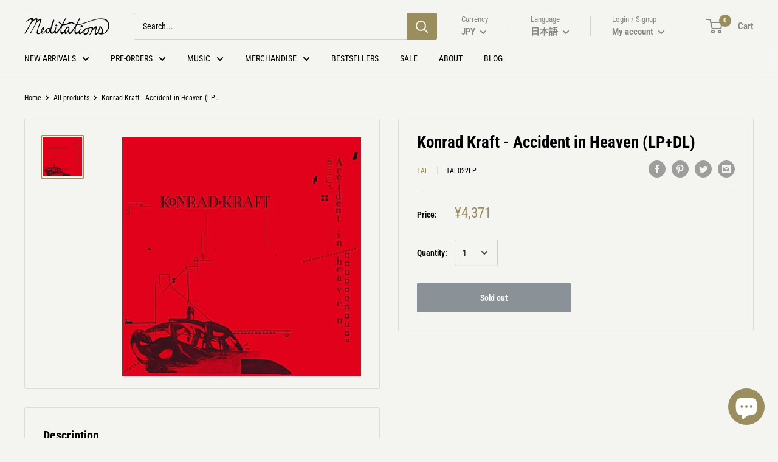

--- FILE ---
content_type: text/javascript
request_url: https://meditations.jp/cdn/shop/t/13/assets/custom.js?v=88653784674929107191648216699
body_size: -379
content:
function refreshCart(){document.documentElement.dispatchEvent(new CustomEvent("cart:refresh",{bubbles:!0}))}function isPreOrderItem($parent,selector=".mini-cart__property"){return $parent.find(selector).length}function extractCurrentPreOrderNumber(selector=".mini-cart__property"){return $($(selector).get(0)).text().match(/\d+/)[0]}function extractCurrentCartItemNumber(selector=".quantity-selector [data-current-value]"){return $($(selector).get(0)).val()}function isDiff(preOrderItemNumber,CurrentCartItemNumber){return parseInt(preOrderItemNumber)!==parseInt(CurrentCartItemNumber)}function checkSync(){refreshCart();let currentCartItem=extractCurrentCartItemNumber(),preOrderItem=extractCurrentPreOrderNumber();return isDiff(preOrderItem,currentCartItem)}$("body").on("click",".quantity-selector__button[data-action='increase-quantity'], .quantity-selector__button[data-action='decrease-quantity']",function(){setTimeout(refreshCart,5800)});
//# sourceMappingURL=/cdn/shop/t/13/assets/custom.js.map?v=88653784674929107191648216699
